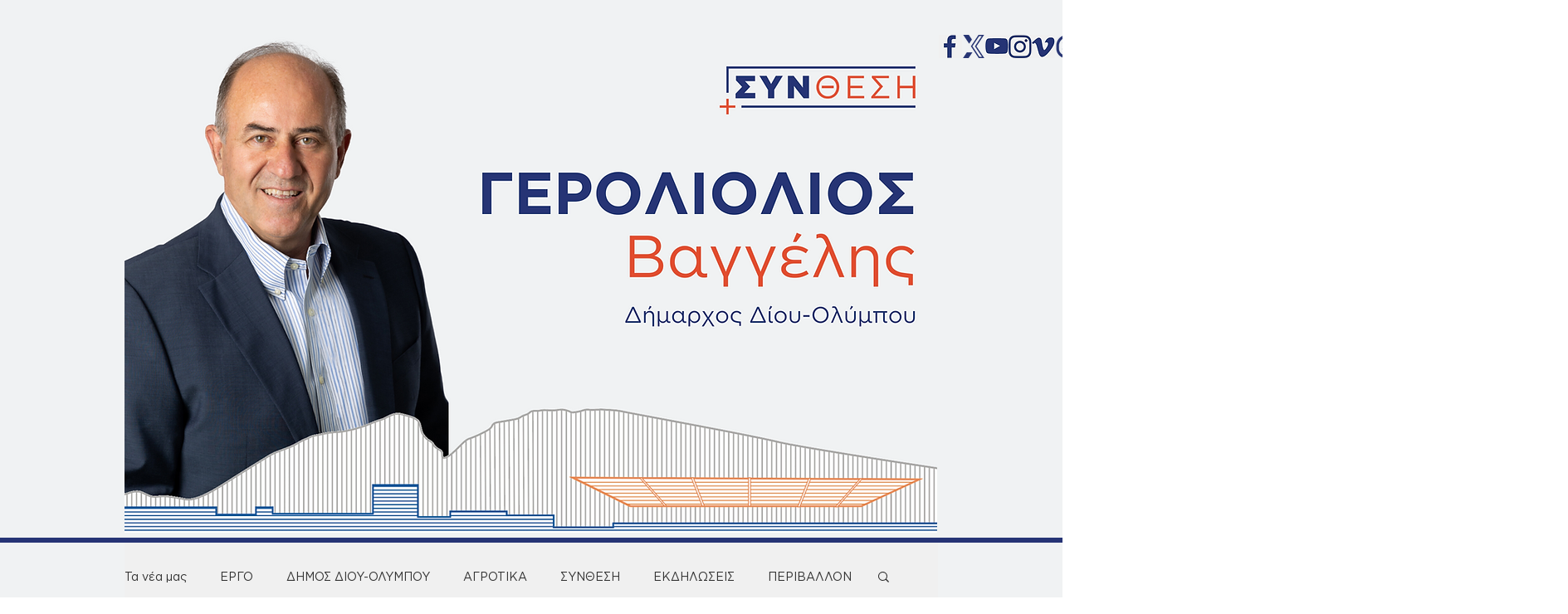

--- FILE ---
content_type: text/css; charset=utf-8
request_url: https://www.geroliolios.gr/_serverless/pro-gallery-css-v4-server/layoutCss?ver=2&id=8iohc-not-scoped&items=3525_1800_1200%7C3375_1800_1200%7C3528_1800_1200%7C3514_1800_1200%7C3514_1800_1200%7C3435_1800_1200%7C3468_1800_1200%7C3500_1800_1200%7C3627_1800_1200%7C3441_1800_1200%7C3604_1800_1200%7C3763_1800_1200%7C3511_1693_580&container=870_740_2316.9375_720&options=gallerySizeType:px%7CenableInfiniteScroll:true%7CtitlePlacement:SHOW_ON_HOVER%7CimageMargin:5%7CisVertical:false%7CgridStyle:0%7CgalleryLayout:1%7CnumberOfImagesPerRow:0%7CgallerySizePx:300%7CcubeType:fill%7CgalleryThumbnailsAlignment:none
body_size: -114
content:
#pro-gallery-8iohc-not-scoped [data-hook="item-container"][data-idx="0"].gallery-item-container{opacity: 1 !important;display: block !important;transition: opacity .2s ease !important;top: 0px !important;left: 0px !important;right: auto !important;height: 245px !important;width: 367px !important;} #pro-gallery-8iohc-not-scoped [data-hook="item-container"][data-idx="0"] .gallery-item-common-info-outer{height: 100% !important;} #pro-gallery-8iohc-not-scoped [data-hook="item-container"][data-idx="0"] .gallery-item-common-info{height: 100% !important;width: 100% !important;} #pro-gallery-8iohc-not-scoped [data-hook="item-container"][data-idx="0"] .gallery-item-wrapper{width: 367px !important;height: 245px !important;margin: 0 !important;} #pro-gallery-8iohc-not-scoped [data-hook="item-container"][data-idx="0"] .gallery-item-content{width: 367px !important;height: 245px !important;margin: 0px 0px !important;opacity: 1 !important;} #pro-gallery-8iohc-not-scoped [data-hook="item-container"][data-idx="0"] .gallery-item-hover{width: 367px !important;height: 245px !important;opacity: 1 !important;} #pro-gallery-8iohc-not-scoped [data-hook="item-container"][data-idx="0"] .item-hover-flex-container{width: 367px !important;height: 245px !important;margin: 0px 0px !important;opacity: 1 !important;} #pro-gallery-8iohc-not-scoped [data-hook="item-container"][data-idx="0"] .gallery-item-wrapper img{width: 100% !important;height: 100% !important;opacity: 1 !important;} #pro-gallery-8iohc-not-scoped [data-hook="item-container"][data-idx="1"].gallery-item-container{opacity: 1 !important;display: block !important;transition: opacity .2s ease !important;top: 0px !important;left: 372px !important;right: auto !important;height: 245px !important;width: 368px !important;} #pro-gallery-8iohc-not-scoped [data-hook="item-container"][data-idx="1"] .gallery-item-common-info-outer{height: 100% !important;} #pro-gallery-8iohc-not-scoped [data-hook="item-container"][data-idx="1"] .gallery-item-common-info{height: 100% !important;width: 100% !important;} #pro-gallery-8iohc-not-scoped [data-hook="item-container"][data-idx="1"] .gallery-item-wrapper{width: 368px !important;height: 245px !important;margin: 0 !important;} #pro-gallery-8iohc-not-scoped [data-hook="item-container"][data-idx="1"] .gallery-item-content{width: 368px !important;height: 245px !important;margin: 0px 0px !important;opacity: 1 !important;} #pro-gallery-8iohc-not-scoped [data-hook="item-container"][data-idx="1"] .gallery-item-hover{width: 368px !important;height: 245px !important;opacity: 1 !important;} #pro-gallery-8iohc-not-scoped [data-hook="item-container"][data-idx="1"] .item-hover-flex-container{width: 368px !important;height: 245px !important;margin: 0px 0px !important;opacity: 1 !important;} #pro-gallery-8iohc-not-scoped [data-hook="item-container"][data-idx="1"] .gallery-item-wrapper img{width: 100% !important;height: 100% !important;opacity: 1 !important;} #pro-gallery-8iohc-not-scoped [data-hook="item-container"][data-idx="2"].gallery-item-container{opacity: 1 !important;display: block !important;transition: opacity .2s ease !important;top: 250px !important;left: 0px !important;right: auto !important;height: 245px !important;width: 367px !important;} #pro-gallery-8iohc-not-scoped [data-hook="item-container"][data-idx="2"] .gallery-item-common-info-outer{height: 100% !important;} #pro-gallery-8iohc-not-scoped [data-hook="item-container"][data-idx="2"] .gallery-item-common-info{height: 100% !important;width: 100% !important;} #pro-gallery-8iohc-not-scoped [data-hook="item-container"][data-idx="2"] .gallery-item-wrapper{width: 367px !important;height: 245px !important;margin: 0 !important;} #pro-gallery-8iohc-not-scoped [data-hook="item-container"][data-idx="2"] .gallery-item-content{width: 367px !important;height: 245px !important;margin: 0px 0px !important;opacity: 1 !important;} #pro-gallery-8iohc-not-scoped [data-hook="item-container"][data-idx="2"] .gallery-item-hover{width: 367px !important;height: 245px !important;opacity: 1 !important;} #pro-gallery-8iohc-not-scoped [data-hook="item-container"][data-idx="2"] .item-hover-flex-container{width: 367px !important;height: 245px !important;margin: 0px 0px !important;opacity: 1 !important;} #pro-gallery-8iohc-not-scoped [data-hook="item-container"][data-idx="2"] .gallery-item-wrapper img{width: 100% !important;height: 100% !important;opacity: 1 !important;} #pro-gallery-8iohc-not-scoped [data-hook="item-container"][data-idx="3"]{display: none !important;} #pro-gallery-8iohc-not-scoped [data-hook="item-container"][data-idx="4"]{display: none !important;} #pro-gallery-8iohc-not-scoped [data-hook="item-container"][data-idx="5"]{display: none !important;} #pro-gallery-8iohc-not-scoped [data-hook="item-container"][data-idx="6"]{display: none !important;} #pro-gallery-8iohc-not-scoped [data-hook="item-container"][data-idx="7"]{display: none !important;} #pro-gallery-8iohc-not-scoped [data-hook="item-container"][data-idx="8"]{display: none !important;} #pro-gallery-8iohc-not-scoped [data-hook="item-container"][data-idx="9"]{display: none !important;} #pro-gallery-8iohc-not-scoped [data-hook="item-container"][data-idx="10"]{display: none !important;} #pro-gallery-8iohc-not-scoped [data-hook="item-container"][data-idx="11"]{display: none !important;} #pro-gallery-8iohc-not-scoped [data-hook="item-container"][data-idx="12"]{display: none !important;} #pro-gallery-8iohc-not-scoped .pro-gallery-prerender{height:1751.1948398117154px !important;}#pro-gallery-8iohc-not-scoped {height:1751.1948398117154px !important; width:740px !important;}#pro-gallery-8iohc-not-scoped .pro-gallery-margin-container {height:1751.1948398117154px !important;}#pro-gallery-8iohc-not-scoped .pro-gallery {height:1751.1948398117154px !important; width:740px !important;}#pro-gallery-8iohc-not-scoped .pro-gallery-parent-container {height:1751.1948398117154px !important; width:745px !important;}